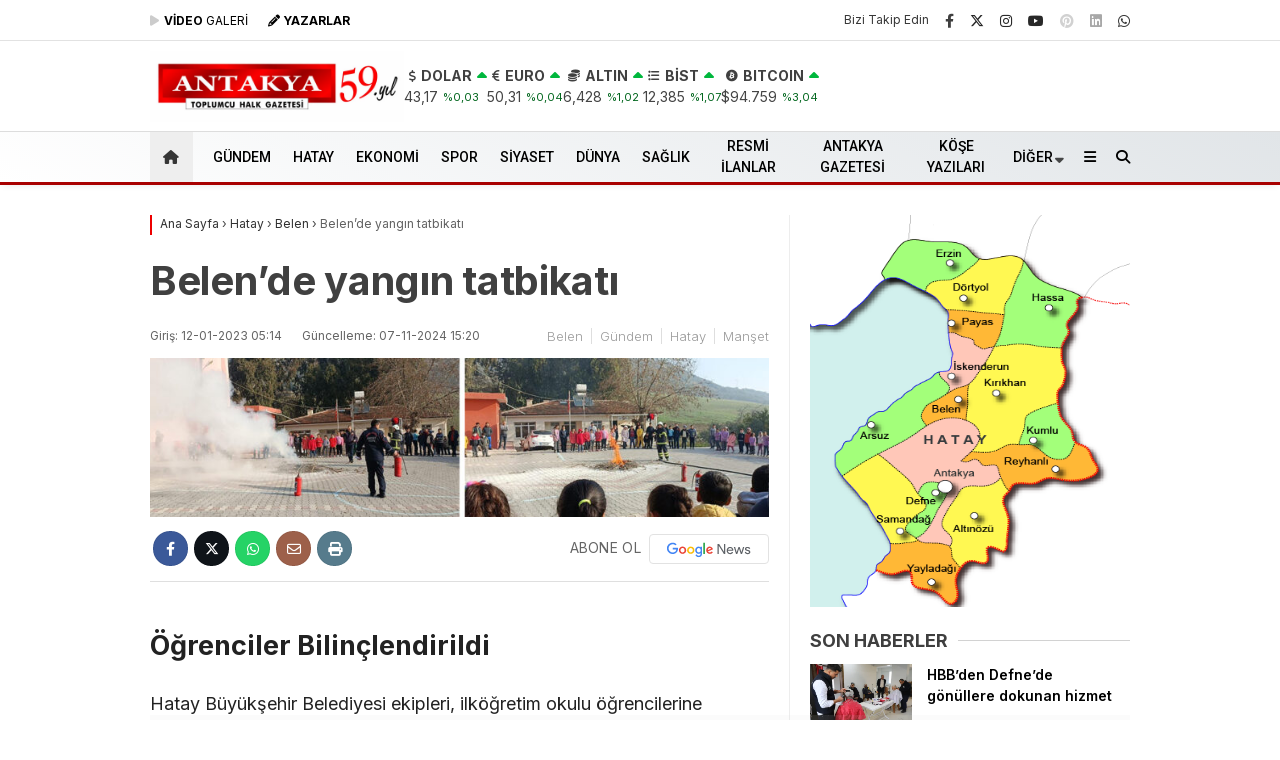

--- FILE ---
content_type: text/html; charset=utf-8
request_url: https://www.google.com/recaptcha/api2/aframe
body_size: 265
content:
<!DOCTYPE HTML><html><head><meta http-equiv="content-type" content="text/html; charset=UTF-8"></head><body><script nonce="azPwWIevudn1yc1y6gf4rQ">/** Anti-fraud and anti-abuse applications only. See google.com/recaptcha */ try{var clients={'sodar':'https://pagead2.googlesyndication.com/pagead/sodar?'};window.addEventListener("message",function(a){try{if(a.source===window.parent){var b=JSON.parse(a.data);var c=clients[b['id']];if(c){var d=document.createElement('img');d.src=c+b['params']+'&rc='+(localStorage.getItem("rc::a")?sessionStorage.getItem("rc::b"):"");window.document.body.appendChild(d);sessionStorage.setItem("rc::e",parseInt(sessionStorage.getItem("rc::e")||0)+1);localStorage.setItem("rc::h",'1768993869058');}}}catch(b){}});window.parent.postMessage("_grecaptcha_ready", "*");}catch(b){}</script></body></html>

--- FILE ---
content_type: application/javascript; charset=utf-8
request_url: https://fundingchoicesmessages.google.com/f/AGSKWxXlqdG0H7ZfkBa-NiKtQGGEUz8g0DBQrTMhkoH19VJsVVTtGgafOq8SXmz9Go39sZ_uDRwCeP8Ft4mQvXYsscm6oYuz8-cxa-rZx9GOBZw6eyzOCQVW7Cqv9JSkLq9s2yxjSqJKzQRRyp4YXJY7RytgkRjlVHfrNHKvYWZl6hvFsv6XjiXMTnc_NJBn/_/images/ads-/ad_server./pc_ads._ad_bottom./match_ads.
body_size: -1291
content:
window['dc37877d-8f64-4d46-99e3-5a6400082d7a'] = true;